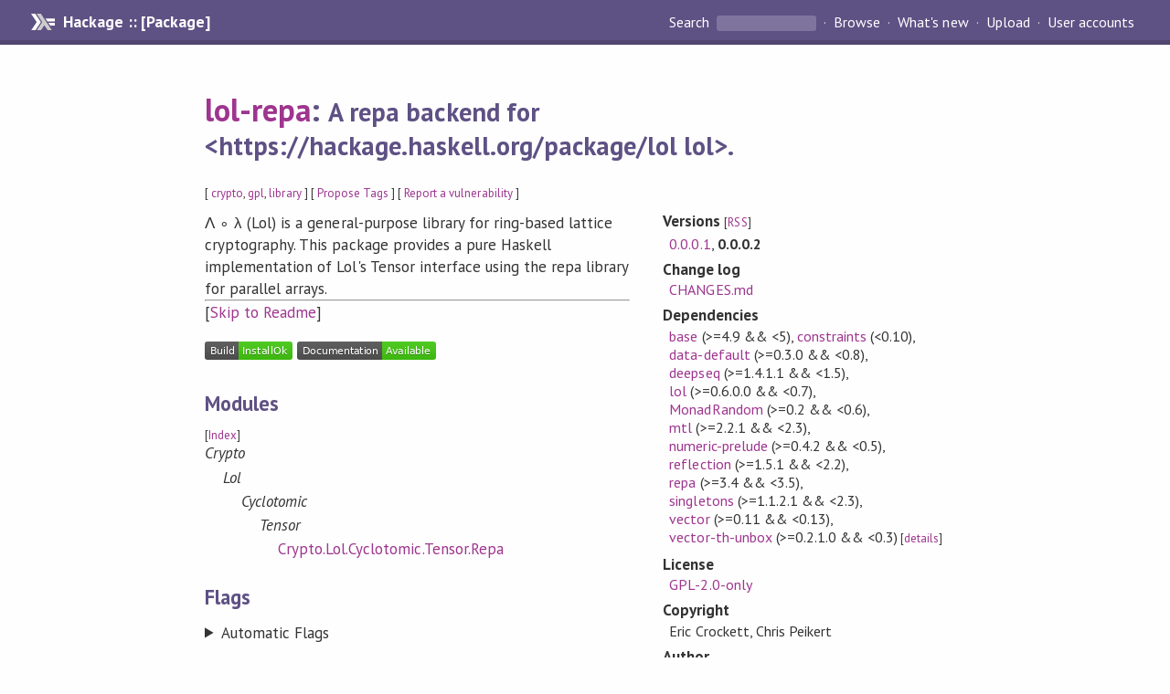

--- FILE ---
content_type: text/html; charset=utf-8
request_url: https://hackage-origin.haskell.org/package/lol-repa
body_size: 7192
content:
<!DOCTYPE html>
<html>
<head>
  
  <meta name="viewport" content="width=device-width, initial-scale=1">
<link href="https://fonts.googleapis.com/css?family=PT+Sans:400,400i,700" rel="stylesheet">
<link rel="stylesheet" href="/static/hackage.css" type="text/css" />
<link rel="icon" type="image/png" href="/static/favicon.png" />
<link rel="search" type="application/opensearchdescription+xml" title="Hackage" href="/packages/opensearch.xml" />
  <link rel="stylesheet" href="https://cdn.jsdelivr.net/npm/prismjs@1.29.0/themes/prism-solarizedlight.min.css" media="(prefers-color-scheme: light)" />
  <link rel="stylesheet" href="https://cdn.jsdelivr.net/npm/prismjs@1.29.0/themes/prism-tomorrow.min.css" media="(prefers-color-scheme: dark)" />
  <title>
    lol-repa: A repa backend for &lt;https://hackage.haskell.org/package/lol lol&gt;.
  </title>
  <meta name="twitter:card" content="summary" />
  <meta name="twitter:site" content="@hackage" />
  <meta property="og:url" content="//hackage.haskell.org/package/lol-repa" />
  <meta property="og:site_name" content="Hackage" />
  <meta property="og:type" content="website">
  <meta property="og:title" content="lol-repa" />
  <meta property="og:description" content="A repa backend for &lt;https://hackage.haskell.org/package/lol lol&gt;." />
  
  <link rel="canonical" href="https://hackage.haskell.org/package/lol-repa" />
  <script src="/static/jquery.min.js"></script>
  <script src="https://cdn.jsdelivr.net/npm/mathjax@3/es5/tex-chtml-full.js" type="text/javascript"></script>
  <base href="//hackage.haskell.org/package/lol-repa-0.0.0.2/" />
</head>

<body>
  <div id="page-header">

  <a class="caption" href="/">Hackage :: [Package]</a>

<ul class="links" id="page-menu">

    <li>
      <form action="/packages/search" method="get" class="search">
        <button type="submit">Search&nbsp;</button>
        <input type="text" name="terms" />
      </form>
    </li>

    <li><a href="/packages/browse">Browse</a></li>

    <li><a href="/packages/recent">What's new</a></li>

    <li><a href="/upload">Upload</a></li>

    <li><a href="/accounts">User accounts</a></li>
    

</ul>

</div>

  <div id="content">
    <h1><a href="//hackage.haskell.org/package/lol-repa">lol-repa</a>: <small>A repa backend for &lt;https://hackage.haskell.org/package/lol lol&gt;.</small></h1>
    <div style="font-size: small">
      [ <a href="/packages/tag/crypto">crypto</a>, <a href="/packages/tag/gpl">gpl</a>, <a href="/packages/tag/library">library</a> ]
      [ <a href="/package/lol-repa/tags/edit">Propose Tags</a> ]
      [ <a href="https://github.com/haskell/security-advisories/blob/main/CONTRIBUTING.md">Report a vulnerability</a> ]
    </div>

          
    

    <div id="flex-container">
      <div id="left-pane">

        <div id="description">
                    <p>&#923; &#8728; &#955; (Lol) is a general-purpose library for ring-based lattice cryptography.
This package provides a pure Haskell implementation of Lol's Tensor interface
using the repa library for parallel arrays.</p>
          
                    <hr>
          [<a href="#readme">Skip to Readme</a>]
          
        </div>

        <div id="badges" style="margin-top: 20px;">
                          <a href="reports/1">
                <img src="https://img.shields.io/static/v1?label=Build&message=InstallOk&color=success" />
              </a>
            
            
            
                          <img src="https://img.shields.io/static/v1?label=Documentation&message=Available&color=success" />
            
        </div>

        <div id="modules">
          <h2>Modules</h2><p style="font-size: small">[<a href="/package/lol-repa-0.0.0.2/docs/doc-index.html">Index</a>]</p><div id="module-list"><ul class="modules"><li><i>Crypto</i><ul class="modules"><li><i>Lol</i><ul class="modules"><li><i>Cyclotomic</i><ul class="modules"><li><i>Tensor</i><ul class="modules"><li><span class="module"><a href="/package/lol-repa-0.0.0.2/docs/Crypto-Lol-Cyclotomic-Tensor-Repa.html">Crypto.Lol.Cyclotomic.Tensor.Repa</a></span></li></ul></li></ul></li></ul></li></ul></li></ul></div>
        </div>

                <div id="flags">
          <h2>Flags</h2><details><summary>Automatic Flags</summary><table class="flags-table automatic-flags"><thead><th>Name</th><th>Description</th><th>Default</th></thead><tbody><tr><td class="flag-name"><span class="code">llvm</span></td><td class="flag-desc"><p>Compile via LLVM. This produces much better object code,
but you need to have the LLVM compiler installed.</p></td><td class="flag-disabled">Disabled</td></tr><tr><td class="flag-name"><span class="code">opt</span></td><td class="flag-desc"><p>Turn on library optimizations</p></td><td class="flag-enabled">Enabled</td></tr></tbody></table></details><p class="tip"><span>Use </span><span class="code">-f &lt;flag&gt;</span><span> to enable a flag, or </span><span class="code">-f -&lt;flag&gt;</span><span> to disable that flag. </span><a href="https://cabal.readthedocs.io/en/latest/setup-commands.html#controlling-flag-assignments">More info</a></p>
        </div>
        

        <div id="downloads">
          <h2>Downloads</h2><ul><li><a href="/package/lol-repa-0.0.0.2/lol-repa-0.0.0.2.tar.gz">lol-repa-0.0.0.2.tar.gz</a> [<a href="/package/lol-repa-0.0.0.2/src/">browse</a>] (Cabal source package)</li><li><a href="/package/lol-repa-0.0.0.2/lol-repa.cabal">Package description</a> (as included in the package)</li></ul>
        </div>

        <div id="maintainer-corner">
          <h4>Maintainer's Corner</h4>
          <p><a href="/package/lol-repa/maintainers">Package maintainers</a></p>
          <ul>
            <li>
              <a href="/user/crockeea">crockeea</a>, <a href="/user/crossroads1112">crossroads1112</a>
            </li>
          </ul>
          <p>For package maintainers and hackage trustees</p>
          <ul>
            <li>
              <a href="//hackage.haskell.org/package/lol-repa/maintain">
                edit package information
              </a>
            </li>
          </ul>
          <p>Candidates</p>
          <ul>
            <li>
              No Candidates
            </li>
          </ul>
        </div>

      </div><!-- /left-pane -->


      <div id="properties">
        <table class="properties">
          <tbody>

            <tr>
              <th>Versions <span style="font-weight:normal;font-size: small;">[<a href="/package/lol-repa.rss">RSS</a>]</span></th>
              <td><a href="/package/lol-repa-0.0.0.1">0.0.0.1</a>, <strong>0.0.0.2</strong></td>
            </tr>

                        <tr>
              <th>Change&nbsp;log</th>
              <td class="word-wrap"><a href="/package/lol-repa-0.0.0.2/changelog">CHANGES.md</a></td>
            </tr>
            

            <tr>
              <th>Dependencies</th>
              <td><span style="white-space: nowrap"><a href="/package/base">base</a> (&gt;=4.9 &amp;&amp; &lt;5)</span>, <span style="white-space: nowrap"><a href="/package/constraints">constraints</a> (&lt;0.10)</span>, <span style="white-space: nowrap"><a href="/package/data-default">data-default</a> (&gt;=0.3.0 &amp;&amp; &lt;0.8)</span>, <span style="white-space: nowrap"><a href="/package/deepseq">deepseq</a> (&gt;=1.4.1.1 &amp;&amp; &lt;1.5)</span>, <span style="white-space: nowrap"><a href="/package/lol">lol</a> (&gt;=0.6.0.0 &amp;&amp; &lt;0.7)</span>, <span style="white-space: nowrap"><a href="/package/MonadRandom">MonadRandom</a> (&gt;=0.2 &amp;&amp; &lt;0.6)</span>, <span style="white-space: nowrap"><a href="/package/mtl">mtl</a> (&gt;=2.2.1 &amp;&amp; &lt;2.3)</span>, <span style="white-space: nowrap"><a href="/package/numeric-prelude">numeric-prelude</a> (&gt;=0.4.2 &amp;&amp; &lt;0.5)</span>, <span style="white-space: nowrap"><a href="/package/reflection">reflection</a> (&gt;=1.5.1 &amp;&amp; &lt;2.2)</span>, <span style="white-space: nowrap"><a href="/package/repa">repa</a> (&gt;=3.4 &amp;&amp; &lt;3.5)</span>, <span style="white-space: nowrap"><a href="/package/singletons">singletons</a> (&gt;=1.1.2.1 &amp;&amp; &lt;2.3)</span>, <span style="white-space: nowrap"><a href="/package/vector">vector</a> (&gt;=0.11 &amp;&amp; &lt;0.13)</span>, <span style="white-space: nowrap"><a href="/package/vector-th-unbox">vector-th-unbox</a> (&gt;=0.2.1.0 &amp;&amp; &lt;0.3)</span><span style="font-size: small"> [<a href="/package/lol-repa-0.0.0.2/dependencies">details</a>]</span></td>
            </tr>

            

            <tr>
              <th>License</th>
              <td class="word-wrap"><a href="/package/lol-repa-0.0.0.2/src/LICENSE">GPL-2.0-only</a></td>
            </tr>

                        <tr>
              <th>Copyright</th>
              <td class="word-wrap">Eric Crockett, Chris Peikert</td>
            </tr>
            

            <tr>
              <th>Author</th>
              <td class="word-wrap">Eric Crockett &lt;ecrockett0@gmail.com&gt;, Chris Peikert &lt;cpeikert@alum.mit.edu&gt;</td>
            </tr>
            <tr>
              <th>Maintainer</th>
              <td class="word-wrap">Eric Crockett &lt;ecrockett0@gmail.com&gt;</td>
            </tr>

            <tr>
              <th>Uploaded</th>
              <td>by <a href="/user/crockeea">crockeea</a> at <span title="Fri Feb 24 07:07:02 UTC 2017">2017-02-24T07:07:02Z</span></td>
            </tr>

            

            <!-- Obsolete/deprecated 'Stability' field hidden
                 c.f. http://stackoverflow.com/questions/3841218/conventions-for-stability-field-of-cabal-packages
            <tr>
              <th>Stability</th>
              <td>experimental</td>
            </tr>
            -->

                        <tr>
              <th>Category</th>
              <td><a href="/packages/#cat:Crypto">Crypto</a></td>
            </tr>
            

                        <tr>
              <th>Home page</th>
              <td class="word-wrap">
                <a href=https://github.com/cpeikert/Lol>https://github.com/cpeikert/Lol</a>
              </td>
            </tr>
            

                        <tr>
              <th>Bug&nbsp;tracker</th>
              <td class="word-wrap">
                <a href="https://github.com/cpeikert/Lol/issues">https://github.com/cpeikert/Lol/issues</a>
              </td>
            </tr>
            

                        <tr>
              <th>Source&nbsp;repo</th>
              <td class="word-wrap">head: git clone <a href="https://github.com/cpeikert/Lol">https://github.com/cpeikert/Lol</a></td>
            </tr>
            

                        <tr>
              <th>Distributions</th>
              <td></td>
            </tr>
            

                        <tr>
              <th>Reverse Dependencies</th>
              <td>1 direct, 0 indirect <span style="font-size: small" class="revdepdetails"> [<a href="">details</a>]</span></td>
            </tr>
            <script>
              $('.revdepdetails').click(function(e) {
                e.preventDefault();
                var html = '<div><b>Direct</b><br /><p><a href="/package/acme-everything">acme-everything</a></p></div><span style="font-size: small"> [<a href="/package/lol-repa/reverse">details</a>]</span>'
                modal.open({ content: html});
              });
            </script>
            

            

            <tr>
              <th>Downloads</th>
              <td>1718 total (6 in the last 30 days)</td>
            </tr>

            <tr>
              <th> Rating</th>
              <td>(no votes yet)
              <span style="font-size: small">[estimated by <a href="https://en.wikipedia.org/wiki/Bayesian_average">Bayesian average</a>]</span></td>
            </tr>

            <tr>
              <th>Your&nbsp;Rating</th>
              <td>
                <ul class="star-rating">
                  <li class="star uncool" id="1">&lambda;</li>
                  <li class="star uncool" id="2">&lambda;</li>
                  <li class="star uncool" id="3">&lambda;</li>
                </ul>
              
              </td>
            </tr>
            <tr>
              <th>Status</th>
              <td>Docs available <span style="font-size: small">[<a href="/package/lol-repa-0.0.0.2/reports/1">build log</a>]</span><br />Last success reported on 2017-02-24 <span style="font-size: small">[<a href="/package/lol-repa-0.0.0.2/reports/">all 1 reports</a>]</span></td>
            </tr>
          </tbody>
        </table>
      </div> <!-- /properties -->
    </div><!-- /flex-container -->

        <hr />
    <div id="readme-container">
      <h2 id="readme">Readme for lol-repa-0.0.0.2</h2>
      [<a href="#description">back to package description</a>]
      <div class="embedded-author-content"><pre>
This package contains a pure Haskell implementation of the 'Tensor' interface for
Lol, using the highly optimized and parallelizable array library Repa.

You can test this package by running `stack test lol-repa`, and benchmark by
running `stack bench lol-repa`.</pre></div>
    </div>
    <script src="https://cdn.jsdelivr.net/npm/prismjs@v1.29.0/components/prism-core.min.js"></script>
    <script src="https://cdn.jsdelivr.net/npm/prismjs@v1.29.0/plugins/autoloader/prism-autoloader.min.js"></script>
    
  </div> <!-- /content -->

  <style>
  div#overlay {
    position: fixed;
    top: 0;
    left: 0;
    width: 100%;
    height: 100%;
    background: #000;
    opacity: 0.5;
    filter: alpha(opacity=50);
  }

  div#modal {
    position: absolute;
    width: 200px;
    background: rgba(0, 0, 0, 0.2);
    border-radius: 14px;
    padding: 8px;
  }

  div#modal #content {
    border-radius: 8px;
    padding: 20px;
  }

  div#modal #close {
    position: absolute;
    background: url([data-uri]) 0 0 no-repeat;
    width: 24px;
    height: 27px;
    display: block;
    text-indent: -9999px;
    top: -7px;
    right: -7px;
  }

  .cool {
    color: gold;
    text-shadow:
    -1px -1px 0 #000,
    1px -1px 0 #000,
    -1px 1px 0 #000,
    1px 1px 0 #000;
  }

  .uncool {
    color: white;
    text-shadow:
    -1px -1px 0 #000,
    1px -1px 0 #000,
    -1px 1px 0 #000,
    1px 1px 0 #000;
  }

  .star-rating {
    margin: 0;
    list-style-type: none;
    font-size: 150%;
    color: black;
  }

  .star-rating li {
    float: left;
    margin: 0 1% 0 1%;
    cursor: pointer;
  }

  .clear-rating {
    font-size: small;
  }

</style>

<script>
  // Modals
  var modal = (function() {
    var
      method = {},
      overlay,
      modal,
      content,
      close;

    // Center the modal in the viewport
    method.center = function() {
      var top, left;

      top = Math.max($(window).height() - modal.outerHeight(), 0) / 2;
      left = Math.max($(window).width() - modal.outerWidth(), 0) / 2;

      modal.css({
        top: top + $(window).scrollTop(),
        left: left + $(window).scrollLeft()
      });
    };

    // Open the modal
    method.open = function(settings) {
      content.empty().append(settings.content);

      modal.css({
        width: settings.width || 'auto',
        height: settings.height || 'auto'
      });

      method.center();
      $(window).bind('resize.modal', method.center);
      modal.show();
      overlay.show();
    };

    // Close the modal
    method.close = function() {
      modal.hide();
      overlay.hide();
      content.empty();
      $(window).unbind('resize.modal');
    };

    // Generate the HTML and add it to the document
    overlay = $('<div id="overlay"></div>');
    modal = $('<div id="modal"></div>');
    content = $('<div id="content"></div>');
    close = $('<a id="close" href="#">close</a>');

    modal.hide();
    overlay.hide();
    modal.append(content, close);

    $(document).ready(function() {
      $('body').append(overlay, modal);
    });

    close.click(function(e) {
      e.preventDefault();
      method.close();
    });

    return method;
  }());
</script>

<script>
  // Voting
  var votesUrl = '/package/lol-repa/votes';
  var star = {
    "id"       : undefined,
    "selected" : false
  };
  $('.star').mouseenter(function() {
    if (star.selected === false) {
      fill_stars(this.id, "in");
    }
  });
  $('.star').mouseleave(function() {
    if (star.selected === false) {
      fill_stars(this.id, "out");
    }
  });
  $('.star').click(function() {
    fill_stars(3, "out");
    fill_stars(this.id, "in");
    star.selected = true;
    star.id = this.id;
    var formData = {
      score: this.id
    }
    $.post(votesUrl, formData).done(function(data) {
        if(data != "Package voted for successfully") {
            modal.open({ content: data});
	}
    });
  });
  $('.clear-rating').click(function(e) {
    e.preventDefault()
    fill_stars(3, "out");
    star.selected = false;
    $.ajax({
      url: votesUrl,
      type: 'DELETE',
      success: function(result) {
        if(result != "Package vote removed successfully") {
          modal.open({ content: result });
	}
      }
    });
  });
  $(function() {
       var userRating = parseInt($("#userRating").val(),10);
       if(userRating > 0) {
         fill_stars(userRating,"in")
         star.selected = true;
         star.id       = userRating;
       }
  });
  var fill_stars = function(num, direction) {
    if (direction === "in")
      for (i = 0; i <= parseInt(num); i++)
        $("#" + i).removeClass('uncool').addClass('cool');
    else
      for (i = 0; i <= parseInt(num); i++)
        $("#" + i).removeClass('cool').addClass('uncool');
  }
</script>
  <div style="clear:both"></div>
  <div id="footer">
  <p>
    Produced by <a href="/">hackage</a> and <a href="http://haskell.org/cabal/">Cabal</a> 3.16.1.0.
  </p>
</div>

  

  

</body>
</html>